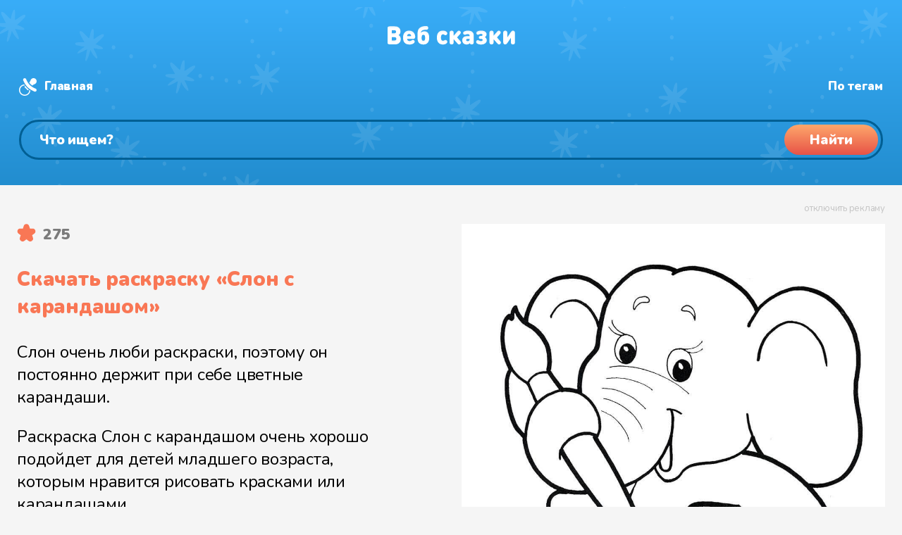

--- FILE ---
content_type: text/html
request_url: https://web-skazki.ru/coloring/slon-s-karandashom
body_size: 13363
content:
<!DOCTYPE html><html lang="ru"><head> <meta charset="UTF-8"> <meta name="viewport" content="width=device-width, initial-scale=1"> <meta name="description" content="Скачать совершенно бесплатно раскраску Слон с карандашом в высоком качестве можно у нас на сайте за несколько нажатий мышкой."> <meta name="keywords" content="раскраска, слон с карандашом, для малышей, слон, карандаш"> <link rel="apple-touch-icon" sizes="180x180" href="https://web-skazki.ru/apple-touch-icon-180x180.png"> <link rel="apple-touch-icon" sizes="120x120" href="https://web-skazki.ru/apple-touch-icon-120x120.png"> <link rel="icon" type="image/png" sizes="32x32" href="https://web-skazki.ru/favicon-32x32.png"> <link rel="icon" type="image/png" sizes="16x16" href="https://web-skazki.ru/favicon-16x16.png"> <link rel="icon" type="image/svg+xml" href="https://web-skazki.ru/favicon.svg"> <link rel="manifest" href="https://web-skazki.ru/site.webmanifest"> <link rel="mask-icon" href="https://web-skazki.ru/safari-pinned-tab.svg" color="#34acf4"> <link rel="shortcut icon" href="https://web-skazki.ru/favicon.ico"> <meta name="msapplication-config" content="https://web-skazki.ru/browserconfig.xml"> <meta name="theme-color" content="#17a2b8"> <link rel="canonical" href="https://web-skazki.ru/coloring/slon-s-karandashom"> <meta property="og:locale" content="ru_RU"> <meta property="og:title" content="Раскраска «Слон с карандашом»"> <meta property="og:type" content="article"> <meta property="og:description" content="Скачать совершенно бесплатно раскраску Слон с карандашом в высоком качестве можно у нас на сайте за несколько нажатий мышкой."> <meta property="og:image" content="/preview-files/coloring/slon-s-karandashom-x-2048.jpeg"> <meta property="og:url" content="https://web-skazki.ru/coloring/slon-s-karandashom"> <meta property="og:site_name" content="Раскраски"> <title>Раскраска «Слон с карандашом»</title> <link rel="stylesheet" href="https://web-skazki.ru/css-min/main.css?v=7.5.1"> </head><body itemscope itemtype="https://schema.org/WebPage" class=""> <header itemscope itemtype="https://schema.org/WPHeader"> <div class="stars"> <div class="wr container-fluid"> <div class="desktop container-fluid"> <div class="row row-no-gutters" id="header_system"> <div class="col-lg-2 logo"> <a href="/coloring"> <svg width="182" height="28" viewBox="0 0 182 28" fill="none" xmlns="http://www.w3.org/2000/svg"><g filter="url(#filter0_i)"><path d="M11.752 27H4.426C3.994 27 3.652 26.994 3.4 26.982C3.148 26.958 2.824 26.88 2.428 26.748C2.044 26.604 1.714 26.394 1.438 26.118C1.162 25.842 0.952 25.512 0.808 25.128C0.676 24.732 0.598 24.408 0.574 24.156C0.562 23.904 0.556 23.562 0.556 23.13V5.238C0.556 4.806 0.562 4.464 0.574 4.212C0.598 3.96 0.676 3.642 0.808 3.258C0.952 2.862 1.162 2.526 1.438 2.25C1.714 1.974 2.044 1.77 2.428 1.638C2.824 1.494 3.148 1.416 3.4 1.404C3.652 1.38 3.994 1.368 4.426 1.368H11.212C13.828 1.368 15.844 2.04 17.26 3.384C18.676 4.716 19.384 6.516 19.384 8.784C19.384 9.468 19.282 10.11 19.078 10.71C18.874 11.31 18.598 11.82 18.25 12.24C17.914 12.66 17.62 12.99 17.368 13.23C17.116 13.47 16.852 13.68 16.576 13.86C16.876 14.052 17.122 14.22 17.314 14.364C17.518 14.496 17.788 14.73 18.124 15.066C18.472 15.402 18.748 15.75 18.952 16.11C19.156 16.47 19.336 16.944 19.492 17.532C19.66 18.12 19.744 18.756 19.744 19.44C19.744 21.816 19 23.67 17.512 25.002C16.036 26.334 14.116 27 11.752 27ZM6.892 11.196H10.816C11.608 11.196 12.184 10.998 12.544 10.602C12.904 10.194 13.084 9.696 13.084 9.108C13.084 8.52 12.904 8.022 12.544 7.614C12.184 7.194 11.608 6.984 10.816 6.984H6.892V11.196ZM6.892 21.384H11.14C11.932 21.384 12.514 21.162 12.886 20.718C13.258 20.262 13.444 19.716 13.444 19.08C13.444 18.456 13.258 17.928 12.886 17.496C12.514 17.064 11.932 16.848 11.14 16.848H6.892V21.384ZM37.0175 19.224H28.6835C28.6835 20.064 28.9955 20.784 29.6195 21.384C30.2435 21.984 31.0955 22.284 32.1755 22.284C33.2315 22.284 34.2035 21.996 35.0915 21.42C35.8475 20.916 36.5315 20.664 37.1435 20.664C37.7075 20.664 38.2355 20.91 38.7275 21.402C39.2315 21.882 39.4835 22.452 39.4835 23.112C39.4835 24.036 38.8715 24.924 37.6475 25.776C36.2555 26.736 34.4075 27.216 32.1035 27.216C25.9595 27.216 22.8875 23.916 22.8875 17.316C22.8875 14.208 23.6855 11.784 25.2815 10.044C26.8775 8.292 28.9715 7.416 31.5635 7.416C33.3035 7.416 34.8275 7.806 36.1355 8.586C37.4555 9.366 38.4515 10.386 39.1235 11.646C39.7955 12.906 40.1675 14.316 40.2395 15.876C40.2875 17.052 40.0235 17.928 39.4475 18.504C39.2315 18.72 38.9675 18.888 38.6555 19.008C38.3555 19.116 38.0975 19.182 37.8815 19.206C37.6655 19.218 37.3775 19.224 37.0175 19.224ZM28.6835 15.3H34.4435C34.4435 14.724 34.3355 14.22 34.1195 13.788C33.6395 12.78 32.7875 12.276 31.5635 12.276C30.3155 12.276 29.4635 12.78 29.0075 13.788C28.7915 14.256 28.6835 14.76 28.6835 15.3ZM48.2906 10.476C48.6386 9.96 49.2446 9.504 50.1086 9.108C50.9726 8.7 51.9866 8.496 53.1506 8.496C55.0466 8.496 56.5346 8.976 57.6146 9.936C59.2946 11.436 60.1346 13.944 60.1346 17.46C60.1346 19.284 59.9366 20.778 59.5406 21.942C59.1446 23.094 58.5626 24.084 57.7946 24.912C56.3666 26.448 54.3986 27.216 51.8906 27.216C49.1066 27.216 46.9826 26.448 45.5186 24.912C44.7866 24.12 44.2526 23.088 43.9166 21.816C43.5926 20.532 43.4306 18.876 43.4306 16.848C43.4306 15.912 43.4306 15.162 43.4306 14.598C43.4426 14.034 43.4546 13.374 43.4666 12.618C43.4906 11.862 43.5206 11.262 43.5566 10.818C43.5926 10.362 43.6466 9.84 43.7186 9.252C43.7906 8.664 43.8746 8.19 43.9706 7.83C44.0786 7.47 44.2046 7.068 44.3486 6.624C44.5046 6.168 44.6786 5.79 44.8706 5.49C45.0746 5.178 45.3026 4.86 45.5546 4.536C45.8066 4.2 46.0946 3.9 46.4186 3.636C46.7426 3.36 47.1026 3.096 47.4986 2.844C48.4346 2.244 49.5746 1.782 50.9186 1.458C52.2626 1.134 53.6786 0.971998 55.1666 0.971998C55.8266 0.971998 56.3066 0.989998 56.6066 1.026C56.9066 1.062 57.1946 1.152 57.4706 1.296C57.8546 1.488 58.1666 1.794 58.4066 2.214C58.6466 2.634 58.7666 3.108 58.7666 3.636C58.7666 4.164 58.6466 4.638 58.4066 5.058C58.1666 5.478 57.8546 5.784 57.4706 5.976C57.1946 6.12 56.9066 6.21 56.6066 6.246C56.3066 6.282 55.8266 6.3 55.1666 6.3C53.8346 6.3 52.7486 6.402 51.9086 6.606C51.0686 6.81 50.3006 7.182 49.6046 7.722C49.1846 8.046 48.8606 8.466 48.6326 8.982C48.4166 9.486 48.3026 9.984 48.2906 10.476ZM53.5106 21.168C53.9906 20.484 54.2306 19.272 54.2306 17.532C54.2306 16.02 54.0146 14.928 53.5826 14.256C53.2106 13.704 52.6106 13.428 51.7826 13.428C50.9306 13.428 50.3306 13.692 49.9826 14.22C49.5506 14.892 49.3346 15.996 49.3346 17.532C49.3346 19.344 49.5866 20.58 50.0906 21.24C50.4386 21.672 51.0026 21.888 51.7826 21.888C52.5746 21.888 53.1506 21.648 53.5106 21.168ZM82.971 26.604C82.023 27.012 80.907 27.216 79.623 27.216C79.095 27.216 78.579 27.18 78.075 27.108C77.571 27.048 77.025 26.922 76.437 26.73C75.849 26.538 75.297 26.292 74.781 25.992C74.277 25.68 73.779 25.272 73.287 24.768C72.807 24.252 72.393 23.658 72.045 22.986C71.709 22.314 71.433 21.492 71.217 20.52C71.013 19.548 70.911 18.48 70.911 17.316C70.911 16.152 71.013 15.084 71.217 14.112C71.433 13.14 71.709 12.318 72.045 11.646C72.393 10.974 72.807 10.386 73.287 9.882C73.779 9.366 74.277 8.958 74.781 8.658C75.297 8.346 75.849 8.094 76.437 7.902C77.025 7.71 77.571 7.584 78.075 7.524C78.579 7.452 79.095 7.416 79.623 7.416C80.907 7.416 82.023 7.62 82.971 8.028C83.703 8.34 84.357 8.784 84.933 9.36C85.521 9.924 85.815 10.548 85.815 11.232C85.815 11.94 85.539 12.588 84.987 13.176C84.783 13.404 84.513 13.596 84.177 13.752C83.853 13.896 83.523 13.968 83.187 13.968C82.659 13.968 82.047 13.74 81.351 13.284C80.799 12.924 80.223 12.744 79.623 12.744C78.903 12.744 78.291 12.996 77.787 13.5C77.139 14.184 76.815 15.456 76.815 17.316C76.815 19.176 77.139 20.448 77.787 21.132C78.291 21.636 78.903 21.888 79.623 21.888C80.223 21.888 80.799 21.708 81.351 21.348C82.047 20.892 82.659 20.664 83.187 20.664C83.523 20.664 83.853 20.742 84.177 20.898C84.513 21.042 84.783 21.228 84.987 21.456C85.539 22.044 85.815 22.692 85.815 23.4C85.815 24.084 85.521 24.714 84.933 25.29C84.357 25.854 83.703 26.292 82.971 26.604ZM88.9312 23.148V11.484C88.9312 10.74 88.9492 10.206 88.9852 9.882C89.0332 9.558 89.1352 9.24 89.2912 8.928C89.5072 8.496 89.8432 8.148 90.2992 7.884C90.7672 7.62 91.2952 7.488 91.8832 7.488C92.4712 7.488 92.9932 7.62 93.4492 7.884C93.9172 8.148 94.2592 8.496 94.4752 8.928C94.6312 9.24 94.7272 9.558 94.7632 9.882C94.8112 10.206 94.8352 10.74 94.8352 11.484V14.544H94.8892L99.5872 9.162C100.127 8.55 100.583 8.118 100.955 7.866C101.327 7.614 101.747 7.488 102.215 7.488C102.899 7.488 103.499 7.716 104.015 8.172C104.651 8.736 104.969 9.39 104.969 10.134C104.969 10.53 104.867 10.92 104.663 11.304C104.459 11.688 104.111 12.15 103.619 12.69L99.6412 17.1L103.907 21.942C104.399 22.494 104.747 22.956 104.951 23.328C105.155 23.688 105.257 24.054 105.257 24.426C105.257 25.17 104.927 25.836 104.267 26.424C103.715 26.904 103.109 27.144 102.449 27.144C101.981 27.144 101.573 27.024 101.225 26.784C100.889 26.544 100.439 26.106 99.8752 25.47L94.9072 19.836H94.8352V23.148C94.8352 23.892 94.8112 24.426 94.7632 24.75C94.7272 25.074 94.6312 25.392 94.4752 25.704C94.2592 26.136 93.9172 26.484 93.4492 26.748C92.9932 27.012 92.4712 27.144 91.8832 27.144C91.2952 27.144 90.7672 27.012 90.2992 26.748C89.8432 26.484 89.5072 26.136 89.2912 25.704C89.1352 25.392 89.0332 25.074 88.9852 24.75C88.9492 24.426 88.9312 23.892 88.9312 23.148ZM123.316 14.436V23.148C123.316 23.892 123.292 24.426 123.244 24.75C123.208 25.074 123.112 25.392 122.956 25.704C122.74 26.136 122.398 26.484 121.93 26.748C121.474 27.012 120.952 27.144 120.364 27.144C119.116 27.144 118.192 26.568 117.592 25.416C116.884 26.076 116.224 26.538 115.612 26.802C115 27.054 114.208 27.18 113.236 27.18C111.292 27.18 109.744 26.604 108.592 25.452C107.464 24.324 106.9 22.812 106.9 20.916C106.9 20.16 107.032 19.458 107.296 18.81C107.56 18.15 107.95 17.556 108.466 17.028C108.994 16.488 109.696 16.068 110.572 15.768C111.448 15.456 112.456 15.3 113.596 15.3H117.412V14.796C117.412 13.932 117.19 13.314 116.746 12.942C116.302 12.57 115.612 12.384 114.676 12.384C113.92 12.384 113.116 12.564 112.264 12.924C111.52 13.236 110.92 13.392 110.464 13.392C109.78 13.392 109.228 13.128 108.808 12.6C108.376 12.072 108.16 11.484 108.16 10.836C108.16 10.272 108.34 9.792 108.7 9.396C109.06 8.988 109.48 8.676 109.96 8.46C111.52 7.764 113.128 7.416 114.784 7.416C117.58 7.416 119.698 8.004 121.138 9.18C122.59 10.344 123.316 12.096 123.316 14.436ZM117.412 19.728V19.224H114.604C113.932 19.224 113.422 19.368 113.074 19.656C112.726 19.932 112.552 20.316 112.552 20.808C112.552 21.276 112.732 21.66 113.092 21.96C113.452 22.248 113.98 22.392 114.676 22.392C115.18 22.392 115.582 22.344 115.882 22.248C116.194 22.152 116.5 21.972 116.8 21.708C117.208 21.336 117.412 20.676 117.412 19.728ZM126.599 23.436C126.599 22.752 126.839 22.176 127.319 21.708C127.799 21.24 128.327 21.006 128.903 21.006C129.251 21.006 129.551 21.042 129.803 21.114C130.055 21.174 130.409 21.318 130.865 21.546C131.393 21.81 131.837 22.002 132.197 22.122C132.557 22.23 132.983 22.284 133.475 22.284C134.327 22.284 134.945 22.158 135.329 21.906C135.725 21.654 135.923 21.252 135.923 20.7C135.923 19.752 135.203 19.278 133.763 19.278H133.367C132.515 19.278 131.903 19.188 131.531 19.008C130.823 18.66 130.469 18.036 130.469 17.136C130.469 16.236 130.823 15.612 131.531 15.264C131.903 15.084 132.515 14.994 133.367 14.994H133.601C135.005 14.994 135.707 14.52 135.707 13.572C135.707 13.056 135.533 12.69 135.185 12.474C134.849 12.246 134.279 12.132 133.475 12.132C132.695 12.132 131.837 12.366 130.901 12.834C130.229 13.182 129.617 13.356 129.065 13.356C128.585 13.356 128.135 13.146 127.715 12.726C127.247 12.258 127.013 11.688 127.013 11.016C127.013 10.008 127.571 9.18 128.687 8.532C129.371 8.136 130.109 7.854 130.901 7.686C131.693 7.506 132.707 7.416 133.943 7.416C136.247 7.416 138.083 7.89 139.451 8.838C140.819 9.786 141.503 11.064 141.503 12.672C141.503 13.524 141.281 14.316 140.837 15.048C140.393 15.768 139.811 16.344 139.091 16.776C139.907 17.184 140.561 17.766 141.053 18.522C141.545 19.278 141.791 20.148 141.791 21.132C141.791 22.944 141.047 24.414 139.559 25.542C138.083 26.658 136.211 27.216 133.943 27.216C132.647 27.216 131.591 27.126 130.775 26.946C129.971 26.754 129.203 26.46 128.471 26.064C127.223 25.38 126.599 24.504 126.599 23.436ZM145.568 23.148V11.484C145.568 10.74 145.586 10.206 145.622 9.882C145.67 9.558 145.772 9.24 145.928 8.928C146.144 8.496 146.48 8.148 146.936 7.884C147.404 7.62 147.932 7.488 148.52 7.488C149.108 7.488 149.63 7.62 150.086 7.884C150.554 8.148 150.896 8.496 151.112 8.928C151.268 9.24 151.364 9.558 151.4 9.882C151.448 10.206 151.472 10.74 151.472 11.484V14.544H151.526L156.224 9.162C156.764 8.55 157.22 8.118 157.592 7.866C157.964 7.614 158.384 7.488 158.852 7.488C159.536 7.488 160.136 7.716 160.652 8.172C161.288 8.736 161.606 9.39 161.606 10.134C161.606 10.53 161.504 10.92 161.3 11.304C161.096 11.688 160.748 12.15 160.256 12.69L156.278 17.1L160.544 21.942C161.036 22.494 161.384 22.956 161.588 23.328C161.792 23.688 161.894 24.054 161.894 24.426C161.894 25.17 161.564 25.836 160.904 26.424C160.352 26.904 159.746 27.144 159.086 27.144C158.618 27.144 158.21 27.024 157.862 26.784C157.526 26.544 157.076 26.106 156.512 25.47L151.544 19.836H151.472V23.148C151.472 23.892 151.448 24.426 151.4 24.75C151.364 25.074 151.268 25.392 151.112 25.704C150.896 26.136 150.554 26.484 150.086 26.748C149.63 27.012 149.108 27.144 148.52 27.144C147.932 27.144 147.404 27.012 146.936 26.748C146.48 26.484 146.144 26.136 145.928 25.704C145.772 25.392 145.67 25.074 145.622 24.75C145.586 24.426 145.568 23.892 145.568 23.148ZM181.839 23.148C181.839 23.892 181.815 24.426 181.767 24.75C181.731 25.074 181.635 25.392 181.479 25.704C181.263 26.136 180.921 26.484 180.453 26.748C179.997 27.012 179.475 27.144 178.887 27.144C178.299 27.144 177.771 27.012 177.303 26.748C176.847 26.484 176.511 26.136 176.295 25.704C176.139 25.392 176.037 25.074 175.989 24.75C175.953 24.426 175.935 23.892 175.935 23.148V17.712L171.507 24.354C170.823 25.386 170.223 26.112 169.707 26.532C169.191 26.94 168.591 27.144 167.907 27.144C167.091 27.144 166.431 26.892 165.927 26.388C165.339 25.8 165.045 24.852 165.045 23.544V11.484C165.045 10.74 165.063 10.206 165.099 9.882C165.147 9.558 165.249 9.24 165.405 8.928C165.621 8.496 165.957 8.148 166.413 7.884C166.881 7.62 167.409 7.488 167.997 7.488C168.585 7.488 169.107 7.62 169.563 7.884C170.031 8.148 170.373 8.496 170.589 8.928C170.745 9.24 170.841 9.558 170.877 9.882C170.925 10.206 170.949 10.74 170.949 11.484V16.92L175.377 10.278C176.061 9.246 176.661 8.526 177.177 8.118C177.693 7.698 178.293 7.488 178.977 7.488C179.793 7.488 180.453 7.74 180.957 8.244C181.545 8.832 181.839 9.78 181.839 11.088V23.148Z" fill="#C4C4C4"/></g><defs><filter id="filter0_i" x="0.555908" y="0.971924" width="181.283" height="28.244" filterUnits="userSpaceOnUse" color-interpolation-filters="sRGB"><feFlood flood-opacity="0" result="BackgroundImageFix"/><feBlend mode="normal" in="SourceGraphic" in2="BackgroundImageFix" result="shape"/><feColorMatrix in="SourceAlpha" type="matrix" values="0 0 0 0 0 0 0 0 0 0 0 0 0 0 0 0 0 0 127 0" result="hardAlpha"/><feOffset dy="2"/><feGaussianBlur stdDeviation="1"/><feComposite in2="hardAlpha" operator="arithmetic" k2="-1" k3="1"/><feColorMatrix type="matrix" values="0 0 0 0 0 0 0 0 0 0.490703 0 0 0 0 0.775 0 0 0 0.1 0"/><feBlend mode="normal" in2="shape" result="effect1_innerShadow"/></filter></defs></svg> </a> </div> <div itemprop="name" class="col-lg-5 logotext">Раскраска «Слон с карандашом»</div> <div class="col-lg-5 system-links"> <a href="/coloring" class="home">Главная</a> <a href="/coloring/tags" class="hash">Раскраски по тегам</a> <a href="/" class="music" target="_blank">Аудиосказки</a> </div> </div> <div class="row" id="header_search_block"> <div class="col-lg-12 search_input"> <div class="search_field"> <form itemprop="potentialAction" itemscope itemtype="https://schema.org/SearchAction" class="form-inline" method="get" action="/coloring/#result-container"> <meta itemprop="target" content="https://web-skazki.ru/coloring?q={query}"> <input itemprop="query" type="search" name="q" placeholder="Что ищем?" value="" aria-label="Поиск"> <button type="submit"><span>Найти</span></button> </form> </div> </div> </div> </div> <div class="mobile"> <div class="logo"> <a href="/coloring"> <svg width="182" height="28" viewBox="0 0 182 28" fill="none" xmlns="http://www.w3.org/2000/svg"><g filter="url(#filter2_i)"><path d="M11.752 27H4.426C3.994 27 3.652 26.994 3.4 26.982C3.148 26.958 2.824 26.88 2.428 26.748C2.044 26.604 1.714 26.394 1.438 26.118C1.162 25.842 0.952 25.512 0.808 25.128C0.676 24.732 0.598 24.408 0.574 24.156C0.562 23.904 0.556 23.562 0.556 23.13V5.238C0.556 4.806 0.562 4.464 0.574 4.212C0.598 3.96 0.676 3.642 0.808 3.258C0.952 2.862 1.162 2.526 1.438 2.25C1.714 1.974 2.044 1.77 2.428 1.638C2.824 1.494 3.148 1.416 3.4 1.404C3.652 1.38 3.994 1.368 4.426 1.368H11.212C13.828 1.368 15.844 2.04 17.26 3.384C18.676 4.716 19.384 6.516 19.384 8.784C19.384 9.468 19.282 10.11 19.078 10.71C18.874 11.31 18.598 11.82 18.25 12.24C17.914 12.66 17.62 12.99 17.368 13.23C17.116 13.47 16.852 13.68 16.576 13.86C16.876 14.052 17.122 14.22 17.314 14.364C17.518 14.496 17.788 14.73 18.124 15.066C18.472 15.402 18.748 15.75 18.952 16.11C19.156 16.47 19.336 16.944 19.492 17.532C19.66 18.12 19.744 18.756 19.744 19.44C19.744 21.816 19 23.67 17.512 25.002C16.036 26.334 14.116 27 11.752 27ZM6.892 11.196H10.816C11.608 11.196 12.184 10.998 12.544 10.602C12.904 10.194 13.084 9.696 13.084 9.108C13.084 8.52 12.904 8.022 12.544 7.614C12.184 7.194 11.608 6.984 10.816 6.984H6.892V11.196ZM6.892 21.384H11.14C11.932 21.384 12.514 21.162 12.886 20.718C13.258 20.262 13.444 19.716 13.444 19.08C13.444 18.456 13.258 17.928 12.886 17.496C12.514 17.064 11.932 16.848 11.14 16.848H6.892V21.384ZM37.0175 19.224H28.6835C28.6835 20.064 28.9955 20.784 29.6195 21.384C30.2435 21.984 31.0955 22.284 32.1755 22.284C33.2315 22.284 34.2035 21.996 35.0915 21.42C35.8475 20.916 36.5315 20.664 37.1435 20.664C37.7075 20.664 38.2355 20.91 38.7275 21.402C39.2315 21.882 39.4835 22.452 39.4835 23.112C39.4835 24.036 38.8715 24.924 37.6475 25.776C36.2555 26.736 34.4075 27.216 32.1035 27.216C25.9595 27.216 22.8875 23.916 22.8875 17.316C22.8875 14.208 23.6855 11.784 25.2815 10.044C26.8775 8.292 28.9715 7.416 31.5635 7.416C33.3035 7.416 34.8275 7.806 36.1355 8.586C37.4555 9.366 38.4515 10.386 39.1235 11.646C39.7955 12.906 40.1675 14.316 40.2395 15.876C40.2875 17.052 40.0235 17.928 39.4475 18.504C39.2315 18.72 38.9675 18.888 38.6555 19.008C38.3555 19.116 38.0975 19.182 37.8815 19.206C37.6655 19.218 37.3775 19.224 37.0175 19.224ZM28.6835 15.3H34.4435C34.4435 14.724 34.3355 14.22 34.1195 13.788C33.6395 12.78 32.7875 12.276 31.5635 12.276C30.3155 12.276 29.4635 12.78 29.0075 13.788C28.7915 14.256 28.6835 14.76 28.6835 15.3ZM48.2906 10.476C48.6386 9.96 49.2446 9.504 50.1086 9.108C50.9726 8.7 51.9866 8.496 53.1506 8.496C55.0466 8.496 56.5346 8.976 57.6146 9.936C59.2946 11.436 60.1346 13.944 60.1346 17.46C60.1346 19.284 59.9366 20.778 59.5406 21.942C59.1446 23.094 58.5626 24.084 57.7946 24.912C56.3666 26.448 54.3986 27.216 51.8906 27.216C49.1066 27.216 46.9826 26.448 45.5186 24.912C44.7866 24.12 44.2526 23.088 43.9166 21.816C43.5926 20.532 43.4306 18.876 43.4306 16.848C43.4306 15.912 43.4306 15.162 43.4306 14.598C43.4426 14.034 43.4546 13.374 43.4666 12.618C43.4906 11.862 43.5206 11.262 43.5566 10.818C43.5926 10.362 43.6466 9.84 43.7186 9.252C43.7906 8.664 43.8746 8.19 43.9706 7.83C44.0786 7.47 44.2046 7.068 44.3486 6.624C44.5046 6.168 44.6786 5.79 44.8706 5.49C45.0746 5.178 45.3026 4.86 45.5546 4.536C45.8066 4.2 46.0946 3.9 46.4186 3.636C46.7426 3.36 47.1026 3.096 47.4986 2.844C48.4346 2.244 49.5746 1.782 50.9186 1.458C52.2626 1.134 53.6786 0.971998 55.1666 0.971998C55.8266 0.971998 56.3066 0.989998 56.6066 1.026C56.9066 1.062 57.1946 1.152 57.4706 1.296C57.8546 1.488 58.1666 1.794 58.4066 2.214C58.6466 2.634 58.7666 3.108 58.7666 3.636C58.7666 4.164 58.6466 4.638 58.4066 5.058C58.1666 5.478 57.8546 5.784 57.4706 5.976C57.1946 6.12 56.9066 6.21 56.6066 6.246C56.3066 6.282 55.8266 6.3 55.1666 6.3C53.8346 6.3 52.7486 6.402 51.9086 6.606C51.0686 6.81 50.3006 7.182 49.6046 7.722C49.1846 8.046 48.8606 8.466 48.6326 8.982C48.4166 9.486 48.3026 9.984 48.2906 10.476ZM53.5106 21.168C53.9906 20.484 54.2306 19.272 54.2306 17.532C54.2306 16.02 54.0146 14.928 53.5826 14.256C53.2106 13.704 52.6106 13.428 51.7826 13.428C50.9306 13.428 50.3306 13.692 49.9826 14.22C49.5506 14.892 49.3346 15.996 49.3346 17.532C49.3346 19.344 49.5866 20.58 50.0906 21.24C50.4386 21.672 51.0026 21.888 51.7826 21.888C52.5746 21.888 53.1506 21.648 53.5106 21.168ZM82.971 26.604C82.023 27.012 80.907 27.216 79.623 27.216C79.095 27.216 78.579 27.18 78.075 27.108C77.571 27.048 77.025 26.922 76.437 26.73C75.849 26.538 75.297 26.292 74.781 25.992C74.277 25.68 73.779 25.272 73.287 24.768C72.807 24.252 72.393 23.658 72.045 22.986C71.709 22.314 71.433 21.492 71.217 20.52C71.013 19.548 70.911 18.48 70.911 17.316C70.911 16.152 71.013 15.084 71.217 14.112C71.433 13.14 71.709 12.318 72.045 11.646C72.393 10.974 72.807 10.386 73.287 9.882C73.779 9.366 74.277 8.958 74.781 8.658C75.297 8.346 75.849 8.094 76.437 7.902C77.025 7.71 77.571 7.584 78.075 7.524C78.579 7.452 79.095 7.416 79.623 7.416C80.907 7.416 82.023 7.62 82.971 8.028C83.703 8.34 84.357 8.784 84.933 9.36C85.521 9.924 85.815 10.548 85.815 11.232C85.815 11.94 85.539 12.588 84.987 13.176C84.783 13.404 84.513 13.596 84.177 13.752C83.853 13.896 83.523 13.968 83.187 13.968C82.659 13.968 82.047 13.74 81.351 13.284C80.799 12.924 80.223 12.744 79.623 12.744C78.903 12.744 78.291 12.996 77.787 13.5C77.139 14.184 76.815 15.456 76.815 17.316C76.815 19.176 77.139 20.448 77.787 21.132C78.291 21.636 78.903 21.888 79.623 21.888C80.223 21.888 80.799 21.708 81.351 21.348C82.047 20.892 82.659 20.664 83.187 20.664C83.523 20.664 83.853 20.742 84.177 20.898C84.513 21.042 84.783 21.228 84.987 21.456C85.539 22.044 85.815 22.692 85.815 23.4C85.815 24.084 85.521 24.714 84.933 25.29C84.357 25.854 83.703 26.292 82.971 26.604ZM88.9312 23.148V11.484C88.9312 10.74 88.9492 10.206 88.9852 9.882C89.0332 9.558 89.1352 9.24 89.2912 8.928C89.5072 8.496 89.8432 8.148 90.2992 7.884C90.7672 7.62 91.2952 7.488 91.8832 7.488C92.4712 7.488 92.9932 7.62 93.4492 7.884C93.9172 8.148 94.2592 8.496 94.4752 8.928C94.6312 9.24 94.7272 9.558 94.7632 9.882C94.8112 10.206 94.8352 10.74 94.8352 11.484V14.544H94.8892L99.5872 9.162C100.127 8.55 100.583 8.118 100.955 7.866C101.327 7.614 101.747 7.488 102.215 7.488C102.899 7.488 103.499 7.716 104.015 8.172C104.651 8.736 104.969 9.39 104.969 10.134C104.969 10.53 104.867 10.92 104.663 11.304C104.459 11.688 104.111 12.15 103.619 12.69L99.6412 17.1L103.907 21.942C104.399 22.494 104.747 22.956 104.951 23.328C105.155 23.688 105.257 24.054 105.257 24.426C105.257 25.17 104.927 25.836 104.267 26.424C103.715 26.904 103.109 27.144 102.449 27.144C101.981 27.144 101.573 27.024 101.225 26.784C100.889 26.544 100.439 26.106 99.8752 25.47L94.9072 19.836H94.8352V23.148C94.8352 23.892 94.8112 24.426 94.7632 24.75C94.7272 25.074 94.6312 25.392 94.4752 25.704C94.2592 26.136 93.9172 26.484 93.4492 26.748C92.9932 27.012 92.4712 27.144 91.8832 27.144C91.2952 27.144 90.7672 27.012 90.2992 26.748C89.8432 26.484 89.5072 26.136 89.2912 25.704C89.1352 25.392 89.0332 25.074 88.9852 24.75C88.9492 24.426 88.9312 23.892 88.9312 23.148ZM123.316 14.436V23.148C123.316 23.892 123.292 24.426 123.244 24.75C123.208 25.074 123.112 25.392 122.956 25.704C122.74 26.136 122.398 26.484 121.93 26.748C121.474 27.012 120.952 27.144 120.364 27.144C119.116 27.144 118.192 26.568 117.592 25.416C116.884 26.076 116.224 26.538 115.612 26.802C115 27.054 114.208 27.18 113.236 27.18C111.292 27.18 109.744 26.604 108.592 25.452C107.464 24.324 106.9 22.812 106.9 20.916C106.9 20.16 107.032 19.458 107.296 18.81C107.56 18.15 107.95 17.556 108.466 17.028C108.994 16.488 109.696 16.068 110.572 15.768C111.448 15.456 112.456 15.3 113.596 15.3H117.412V14.796C117.412 13.932 117.19 13.314 116.746 12.942C116.302 12.57 115.612 12.384 114.676 12.384C113.92 12.384 113.116 12.564 112.264 12.924C111.52 13.236 110.92 13.392 110.464 13.392C109.78 13.392 109.228 13.128 108.808 12.6C108.376 12.072 108.16 11.484 108.16 10.836C108.16 10.272 108.34 9.792 108.7 9.396C109.06 8.988 109.48 8.676 109.96 8.46C111.52 7.764 113.128 7.416 114.784 7.416C117.58 7.416 119.698 8.004 121.138 9.18C122.59 10.344 123.316 12.096 123.316 14.436ZM117.412 19.728V19.224H114.604C113.932 19.224 113.422 19.368 113.074 19.656C112.726 19.932 112.552 20.316 112.552 20.808C112.552 21.276 112.732 21.66 113.092 21.96C113.452 22.248 113.98 22.392 114.676 22.392C115.18 22.392 115.582 22.344 115.882 22.248C116.194 22.152 116.5 21.972 116.8 21.708C117.208 21.336 117.412 20.676 117.412 19.728ZM126.599 23.436C126.599 22.752 126.839 22.176 127.319 21.708C127.799 21.24 128.327 21.006 128.903 21.006C129.251 21.006 129.551 21.042 129.803 21.114C130.055 21.174 130.409 21.318 130.865 21.546C131.393 21.81 131.837 22.002 132.197 22.122C132.557 22.23 132.983 22.284 133.475 22.284C134.327 22.284 134.945 22.158 135.329 21.906C135.725 21.654 135.923 21.252 135.923 20.7C135.923 19.752 135.203 19.278 133.763 19.278H133.367C132.515 19.278 131.903 19.188 131.531 19.008C130.823 18.66 130.469 18.036 130.469 17.136C130.469 16.236 130.823 15.612 131.531 15.264C131.903 15.084 132.515 14.994 133.367 14.994H133.601C135.005 14.994 135.707 14.52 135.707 13.572C135.707 13.056 135.533 12.69 135.185 12.474C134.849 12.246 134.279 12.132 133.475 12.132C132.695 12.132 131.837 12.366 130.901 12.834C130.229 13.182 129.617 13.356 129.065 13.356C128.585 13.356 128.135 13.146 127.715 12.726C127.247 12.258 127.013 11.688 127.013 11.016C127.013 10.008 127.571 9.18 128.687 8.532C129.371 8.136 130.109 7.854 130.901 7.686C131.693 7.506 132.707 7.416 133.943 7.416C136.247 7.416 138.083 7.89 139.451 8.838C140.819 9.786 141.503 11.064 141.503 12.672C141.503 13.524 141.281 14.316 140.837 15.048C140.393 15.768 139.811 16.344 139.091 16.776C139.907 17.184 140.561 17.766 141.053 18.522C141.545 19.278 141.791 20.148 141.791 21.132C141.791 22.944 141.047 24.414 139.559 25.542C138.083 26.658 136.211 27.216 133.943 27.216C132.647 27.216 131.591 27.126 130.775 26.946C129.971 26.754 129.203 26.46 128.471 26.064C127.223 25.38 126.599 24.504 126.599 23.436ZM145.568 23.148V11.484C145.568 10.74 145.586 10.206 145.622 9.882C145.67 9.558 145.772 9.24 145.928 8.928C146.144 8.496 146.48 8.148 146.936 7.884C147.404 7.62 147.932 7.488 148.52 7.488C149.108 7.488 149.63 7.62 150.086 7.884C150.554 8.148 150.896 8.496 151.112 8.928C151.268 9.24 151.364 9.558 151.4 9.882C151.448 10.206 151.472 10.74 151.472 11.484V14.544H151.526L156.224 9.162C156.764 8.55 157.22 8.118 157.592 7.866C157.964 7.614 158.384 7.488 158.852 7.488C159.536 7.488 160.136 7.716 160.652 8.172C161.288 8.736 161.606 9.39 161.606 10.134C161.606 10.53 161.504 10.92 161.3 11.304C161.096 11.688 160.748 12.15 160.256 12.69L156.278 17.1L160.544 21.942C161.036 22.494 161.384 22.956 161.588 23.328C161.792 23.688 161.894 24.054 161.894 24.426C161.894 25.17 161.564 25.836 160.904 26.424C160.352 26.904 159.746 27.144 159.086 27.144C158.618 27.144 158.21 27.024 157.862 26.784C157.526 26.544 157.076 26.106 156.512 25.47L151.544 19.836H151.472V23.148C151.472 23.892 151.448 24.426 151.4 24.75C151.364 25.074 151.268 25.392 151.112 25.704C150.896 26.136 150.554 26.484 150.086 26.748C149.63 27.012 149.108 27.144 148.52 27.144C147.932 27.144 147.404 27.012 146.936 26.748C146.48 26.484 146.144 26.136 145.928 25.704C145.772 25.392 145.67 25.074 145.622 24.75C145.586 24.426 145.568 23.892 145.568 23.148ZM181.839 23.148C181.839 23.892 181.815 24.426 181.767 24.75C181.731 25.074 181.635 25.392 181.479 25.704C181.263 26.136 180.921 26.484 180.453 26.748C179.997 27.012 179.475 27.144 178.887 27.144C178.299 27.144 177.771 27.012 177.303 26.748C176.847 26.484 176.511 26.136 176.295 25.704C176.139 25.392 176.037 25.074 175.989 24.75C175.953 24.426 175.935 23.892 175.935 23.148V17.712L171.507 24.354C170.823 25.386 170.223 26.112 169.707 26.532C169.191 26.94 168.591 27.144 167.907 27.144C167.091 27.144 166.431 26.892 165.927 26.388C165.339 25.8 165.045 24.852 165.045 23.544V11.484C165.045 10.74 165.063 10.206 165.099 9.882C165.147 9.558 165.249 9.24 165.405 8.928C165.621 8.496 165.957 8.148 166.413 7.884C166.881 7.62 167.409 7.488 167.997 7.488C168.585 7.488 169.107 7.62 169.563 7.884C170.031 8.148 170.373 8.496 170.589 8.928C170.745 9.24 170.841 9.558 170.877 9.882C170.925 10.206 170.949 10.74 170.949 11.484V16.92L175.377 10.278C176.061 9.246 176.661 8.526 177.177 8.118C177.693 7.698 178.293 7.488 178.977 7.488C179.793 7.488 180.453 7.74 180.957 8.244C181.545 8.832 181.839 9.78 181.839 11.088V23.148Z" fill="#C4C4C4"/></g><defs><filter id="filter2_i" x="0.555908" y="0.971924" width="181.283" height="28.244" filterUnits="userSpaceOnUse" color-interpolation-filters="sRGB"><feFlood flood-opacity="0" result="BackgroundImageFix"/><feBlend mode="normal" in="SourceGraphic" in2="BackgroundImageFix" result="shape"/><feColorMatrix in="SourceAlpha" type="matrix" values="0 0 0 0 0 0 0 0 0 0 0 0 0 0 0 0 0 0 127 0" result="hardAlpha"/><feOffset dy="2"/><feGaussianBlur stdDeviation="1"/><feComposite in2="hardAlpha" operator="arithmetic" k2="-1" k3="1"/><feColorMatrix type="matrix" values="0 0 0 0 0 0 0 0 0 0.490703 0 0 0 0 0.775 0 0 0 0.1 0"/><feBlend mode="normal" in2="shape" result="effect1_innerShadow"/></filter></defs></svg> </a> </div> <div class="system-links full-width"> <a href="/coloring" class="home">Главная</a> <a href="/coloring/tags" class="bookmark">По тегам</a> </div> <div id="mobile_header_search_block"> <div class="search_input"> <div class="search_field"> <form itemprop="potentialAction" itemscope itemtype="https://schema.org/SearchAction" class="form-inline" method="get" action="/coloring/#result-container"> <meta itemprop="target" content="https://web-skazki.ru/coloring?q={query}"> <input itemprop="query" type="search" name="q" placeholder="Что ищем?" value="" aria-label="Поиск"> <button type="submit"><span>Найти</span></button> </form> </div> </div> </div> </div> </div> </div> </header><main class="wr container-fluid"> <article itemprop="mainEntity" itemscope itemtype="https://schema.org/ImageObject" id="skazka_page"> <div id="main-ads-block" class="ads-block"></div> <div class="ads-disable ads-block"><a href="/ad" target="_blank">отключить рекламу</a></div> <template id="template-google-ads-block"> <script async src="https://pagead2.googlesyndication.com/pagead/js/adsbygoogle.js?client=ca-pub-4780669456731549" crossorigin="anonymous"></script> <ins class="adsbygoogle" style="display:block" data-ad-client="ca-pub-4780669456731549" data-ad-slot="8866200723" data-ad-format="auto" data-full-width-responsive="true"></ins> <script> (adsbygoogle = window.adsbygoogle || []).push({}); </script> <script async src="https://fundingchoicesmessages.google.com/i/pub-4780669456731549?ers=1" nonce="jnLOcwfYaS0YoaSlN-EjUw"></script> <script nonce="jnLOcwfYaS0YoaSlN-EjUw">(function () { function signalGooglefcPresent () { if (!window.frames['googlefcPresent']) { if (document.body) { const iframe = document.createElement('iframe'); iframe.style = 'width: 0; height: 0; border: none; z-index: -1000; left: -1000px; top: -1000px;'; iframe.style.display = 'none'; iframe.name = 'googlefcPresent'; document.body.appendChild(iframe); } else { setTimeout(signalGooglefcPresent, 0); } } } signalGooglefcPresent(); })()</script> </template> <template id="template-adnitro-ads-block"> <div id="vid_inpage_div" vid_inpage_pl="223"></div> <script type="text/javascript" src="https://adnitro.pro/js/inpage_adnitro.js"></script> </template> <div class="row book_info"> <div class="col-xs-12 col-lg-6 pic right"> <picture> <source media='(max-width: 809px) or (min-width: 1200px)' srcset='/preview-files/coloring/slon-s-karandashom-x-768.jpeg'><source media='(min-width: 810px)' srcset='/preview-files/coloring/slon-s-karandashom-x-2048.jpeg'> <img itemprop="image" id="coloring-image" data-coloring-id="312" src="/preview-files/coloring/slon-s-karandashom-x-2048.jpeg" alt="Раскраска Слон с карандашом"> </picture> <div id="rating-box" class="margin-top-1em" data-item-id="312" data-item-type="coloring" data-slug="slon-s-karandashom"> <div id="rating-up-box"> <svg width="19" height="20" viewBox="0 0 14 15" fill="none" xmlns="http://www.w3.org/2000/svg"><path d="M4 12.37v.05c0 .15-.05.3-.14.4-.09.12-.2.18-.32.18H1.46c-.12 0-.23-.06-.32-.17a.64.64 0 0 1-.14-.41V6.58c0-.15.05-.3.14-.4.09-.12.2-.18.32-.18h2.08c.12 0 .23.06.32.17.1.12.14.26.14.41v.37c0-.14.05-.26.14-.37.1-.1.22-.16.35-.17.13-.01.33-.18.61-.5.28-.32.55-.66.81-1.03.37-.49.64-.82.81-1.01.1-.1.18-.24.25-.4.07-.18.12-.31.14-.42a22.26 22.26 0 0 0 .21-1.03c.03-.12.08-.27.16-.44.07-.17.17-.3.27-.42.1-.1.23-.16.36-.16.25 0 .47.03.67.09.2.06.35.13.48.22s.23.2.32.34a2 2 0 0 1 .2.38l.1.43a3.82 3.82 0 0 1-.2 1.86 7.17 7.17 0 0 1-.38.81l-.07.2h2.23c.42 0 .78.16 1.08.49.3.32.46.7.46 1.14 0 .48-.15.9-.44 1.26.08.25.12.46.12.64.01.43-.1.82-.35 1.16.1.32.1.65 0 1-.08.31-.22.58-.43.79.05.63-.08 1.14-.4 1.53-.34.43-.87.65-1.58.66H8.9c-.36 0-.74-.04-1.16-.13a9.8 9.8 0 0 1-1.95-.58 5.64 5.64 0 0 0-1.27-.37.52.52 0 0 1-.36-.17.52.52 0 0 1-.15-.38z" stroke="white" stroke-width="1"/></svg> <span>0</span> </div> <div id="rating-down-box"> <svg width="19" height="20" viewBox="0 0 14 15" fill="none" xmlns="http://www.w3.org/2000/svg"><path d="M4.1 2.12a.5.5 0 0 0-.2-.04H1.53a.5.5 0 0 0-.37.16c-.1.11-.16.24-.16.38v5.42c0 .15.05.28.16.38.1.11.23.16.37.16H3.9a.5.5 0 0 0 .19-.03c.05.02.11.04.17.04.13.01.34.18.63.5s.56.66.83 1.03c.38.49.65.82.84 1.01.1.1.18.24.25.4l.15.42a21.73 21.73 0 0 1 .21 1.03c.03.12.08.27.16.44.08.17.17.3.28.42.1.1.23.16.37.16.26 0 .48-.03.68-.09.2-.06.37-.13.5-.22s.24-.2.33-.34c.09-.14.16-.27.2-.38a3.73 3.73 0 0 0-.1-2.29 7.08 7.08 0 0 0-.4-.81 2.17 2.17 0 0 1-.06-.2h2.29c.43 0 .8-.16 1.11-.49.31-.32.47-.7.47-1.14 0-.48-.15-.9-.45-1.26.08-.25.12-.46.12-.64.02-.43-.1-.82-.36-1.16.1-.32.1-.65 0-1a1.66 1.66 0 0 0-.44-.79 2.07 2.07 0 0 0-.4-1.53c-.36-.43-.9-.65-1.63-.66H8.78c-.37 0-.76.04-1.2.13a10.28 10.28 0 0 0-1.99.58 5.91 5.91 0 0 1-1.49.41z" stroke="white" stroke-width="1"/></svg> <span>0</span> </div> <a id="rating-go-to-comments" href="#comment-form"> <svg width="20" height="20" viewBox="0 0 511.072 511.072" xmlns="http://www.w3.org/2000/svg"><path d="m74.39 480.536h-36.213l25.607-25.607c13.807-13.807 22.429-31.765 24.747-51.246-36.029-23.644-62.375-54.751-76.478-90.425-14.093-35.647-15.864-74.888-5.121-113.482 12.89-46.309 43.123-88.518 85.128-118.853 45.646-32.963 102.47-50.387 164.33-50.387 77.927 0 143.611 22.389 189.948 64.745 41.744 38.159 64.734 89.63 64.734 144.933 0 26.868-5.471 53.011-16.26 77.703-11.165 25.551-27.514 48.302-48.593 67.619-46.399 42.523-112.042 65-189.83 65-28.877 0-59.01-3.855-85.913-10.929-25.465 26.123-59.972 40.929-96.086 40.929zm182-420c-124.039 0-200.15 73.973-220.557 147.285-19.284 69.28 9.143 134.743 76.043 175.115l7.475 4.511-.23 8.727c-.456 17.274-4.574 33.912-11.945 48.952 17.949-6.073 34.236-17.083 46.99-32.151l6.342-7.493 9.405 2.813c26.393 7.894 57.104 12.241 86.477 12.241 154.372 0 224.682-93.473 224.682-180.322 0-46.776-19.524-90.384-54.976-122.79-40.713-37.216-99.397-56.888-169.706-56.888z"/></svg> <span>0</span> </a> </div> </div> <div class="col-xs-12 col-lg-6 info"> <div class="views"> <div> <svg width="27" height="26" viewBox="0 0 27 26" fill="none" xmlns="http://www.w3.org/2000/svg"><path d="M11.1224 3.46352L12.5489 3.92705L11.1224 3.46352L9.60376 8.13729H4.68948C2.26768 8.13729 1.26072 11.2363 3.22001 12.6598L7.19575 15.5484L5.67716 20.2221C4.92878 22.5254 7.56497 24.4407 9.52426 23.0172L13.5 20.1287L17.4757 23.0172C19.435 24.4407 22.0712 22.5254 21.3228 20.2221L19.8042 15.5484L23.78 12.6598C25.7393 11.2363 24.7323 8.13729 22.3105 8.13729H17.3962L15.8776 3.46353C15.1293 1.16025 11.8707 1.16024 11.1224 3.46352ZM13.7939 19.9152C13.7937 19.9153 13.7935 19.9154 13.7933 19.9156L13.7939 19.9152ZM13.2067 19.9156C13.2065 19.9154 13.2063 19.9153 13.2061 19.9152L13.2067 19.9156ZM19.692 15.2029C19.6921 15.2031 19.6921 15.2034 19.6922 15.2036L19.692 15.2029Z" stroke="white" stroke-width="3"/></svg> <span>275</span> </div> </div> <h1>Скачать раскраску «<span itemprop="name">Слон с карандашом</span>»</h1> <div itemprop="description"> <p>Слон очень люби раскраски, поэтому он постоянно держит при себе цветные карандаши.</p><p>Раскраска Слон с карандашом очень хорошо подойдет для детей младшего возраста, которым нравится рисовать красками или карандашами.</p> </div> <div class="read margin-1em"> <a href="#" onclick="printImage('/preview-files/coloring/slon-s-karandashom-x-2048.jpeg', 'Слон с карандашом');" rel="nofollow" title="Распечатать раскраску Слон с карандашом бесплатно"> <svg width="55" height="55" viewBox="0 0 512 512" fill="#38acf7" xmlns="http://www.w3.org/2000/svg"> <path d="M472.178,133.907h-54.304V35.132c0-9.425-7.641-17.067-17.067-17.067H111.193c-9.425,0-17.067,7.641-17.067,17.067v98.775H39.822C17.864,133.907,0,151.772,0,173.73v171.702c0,21.958,17.864,39.822,39.822,39.822h54.306v91.614c0,9.425,7.641,17.067,17.067,17.067h289.61c9.425,0,17.067-7.641,17.067-17.067v-91.614h54.306c21.958,0,39.822-17.864,39.822-39.822V173.73C512,151.773,494.136,133.907,472.178,133.907z M128.259,52.199h255.482v81.708H128.259V52.199z M383.738,459.801H128.262c0-3.335,0-135.503,0-139.628h255.477C383.738,324.402,383.738,456.594,383.738,459.801z M400.807,234.122h-43.443c-9.425,0-17.067-7.641-17.067-17.067s7.641-17.067,17.067-17.067h43.443c9.425,0,17.067,7.641,17.067,17.067S410.234,234.122,400.807,234.122z"/></svg> <span class="title">Распечатать «Слон с карандашом»</span> </a> </div> <div class="read margin-1em"> <a itemprop="contentUrl" href="/download/coloring/slon-s-karandashom?v=1768818274" rel="nofollow" target="_blank" title="Скачать раскраску Слон с карандашом бесплатно" download> <svg width="55" height="55" viewBox="0 0 512 512" fill="#38acf7" xmlns="http://www.w3.org/2000/svg"><path d="M382.56,233.376C379.968,227.648,374.272,224,368,224h-64V16c0-8.832-7.168-16-16-16h-64c-8.832,0-16,7.168-16,16v208h-64c-6.272,0-11.968,3.68-14.56,9.376c-2.624,5.728-1.6,12.416,2.528,17.152l112,128c3.04,3.488,7.424,5.472,12.032,5.472c4.608,0,8.992-2.016,12.032-5.472l112-128C384.192,245.824,385.152,239.104,382.56,233.376z"/><path d="M432,352v96H80v-96H16v128c0,17.696,14.336,32,32,32h416c17.696,0,32-14.304,32-32V352H432z"/></svg> <span class="title">Скачать «Слон с карандашом»</span> </a> </div> <div class="categories margin-1em"> <a href="/coloring/tag/dlya-malyshey" target="_blank" title="Все раскраски из категории Для малышей"> <svg height="31" viewBox="0 -107 502.624 502" width="31" xmlns="http://www.w3.org/2000/svg"> <path d="m358.625 288.3125h-326.625c-17.671875 0-32-14.328125-32-32v-224c0-17.671875 14.328125-32 32-32h326.625l144 144zm0 0" fill="#f97755"/><path d="m256 128.3125v-32h-32v-32h-32v32h-32v-32h-32v32h-32v32h32v32h-32v32h32v32h32v-32h32v32h32v-32h32v-32h-32v-32zm-64 32h-32v-32h32zm0 0" fill="#fff"/></svg> <span class="title">Для малышей</span> </a> <a href="/coloring/tag/slon" target="_blank" title="Все раскраски из категории Слон"> <svg height="31" viewBox="0 -107 502.624 502" width="31" xmlns="http://www.w3.org/2000/svg"> <path d="m358.625 288.3125h-326.625c-17.671875 0-32-14.328125-32-32v-224c0-17.671875 14.328125-32 32-32h326.625l144 144zm0 0" fill="#f97755"/><path d="m256 128.3125v-32h-32v-32h-32v32h-32v-32h-32v32h-32v32h32v32h-32v32h32v32h32v-32h32v32h32v-32h32v-32h-32v-32zm-64 32h-32v-32h32zm0 0" fill="#fff"/></svg> <span class="title">Слон</span> </a> <a href="/coloring/tag/karandash" target="_blank" title="Все раскраски из категории Карандаш"> <svg height="31" viewBox="0 -107 502.624 502" width="31" xmlns="http://www.w3.org/2000/svg"> <path d="m358.625 288.3125h-326.625c-17.671875 0-32-14.328125-32-32v-224c0-17.671875 14.328125-32 32-32h326.625l144 144zm0 0" fill="#f97755"/><path d="m256 128.3125v-32h-32v-32h-32v32h-32v-32h-32v32h-32v32h32v32h-32v32h32v32h32v-32h32v32h32v-32h32v-32h-32v-32zm-64 32h-32v-32h32zm0 0" fill="#fff"/></svg> <span class="title">Карандаш</span> </a> </div> </div> </div> <div class="big_block_list colorings"> <ul> <li class="book-item" data-href="https://web-skazki.ru/coloring/mashina"> <a href="/coloring/mashina"> <div class="pic lazy" data-bgsrc='/preview-files/coloring/mashina-x-768.jpg'></div> <div class="desc"> <div class="title">Машина</div> <div class="views"> <div><span class="star"><svg width="27" height="26" viewBox="0 0 27 26" fill="none" xmlns="http://www.w3.org/2000/svg"><path d="M11.1224 3.46352L12.5489 3.92705L11.1224 3.46352L9.60376 8.13729H4.68948C2.26768 8.13729 1.26072 11.2363 3.22001 12.6598L7.19575 15.5484L5.67716 20.2221C4.92878 22.5254 7.56497 24.4407 9.52426 23.0172L13.5 20.1287L17.4757 23.0172C19.435 24.4407 22.0712 22.5254 21.3228 20.2221L19.8042 15.5484L23.78 12.6598C25.7393 11.2363 24.7323 8.13729 22.3105 8.13729H17.3962L15.8776 3.46353C15.1293 1.16025 11.8707 1.16024 11.1224 3.46352ZM13.7939 19.9152C13.7937 19.9153 13.7935 19.9154 13.7933 19.9156L13.7939 19.9152ZM13.2067 19.9156C13.2065 19.9154 13.2063 19.9153 13.2061 19.9152L13.2067 19.9156ZM19.692 15.2029C19.6921 15.2031 19.6921 15.2034 19.6922 15.2036L19.692 15.2029Z" stroke="white" stroke-width="3"/></svg></span> 213 М</div> </div> </div> </a> </li><li class="book-item" data-href="https://web-skazki.ru/coloring/mashinka"> <a href="/coloring/mashinka"> <div class="pic lazy" data-bgsrc='/preview-files/coloring/mashinka-x-768.png'></div> <div class="desc"> <div class="title">Машинка</div> <div class="views"> <div><span class="star"><svg width="27" height="26" viewBox="0 0 27 26" fill="none" xmlns="http://www.w3.org/2000/svg"><path d="M11.1224 3.46352L12.5489 3.92705L11.1224 3.46352L9.60376 8.13729H4.68948C2.26768 8.13729 1.26072 11.2363 3.22001 12.6598L7.19575 15.5484L5.67716 20.2221C4.92878 22.5254 7.56497 24.4407 9.52426 23.0172L13.5 20.1287L17.4757 23.0172C19.435 24.4407 22.0712 22.5254 21.3228 20.2221L19.8042 15.5484L23.78 12.6598C25.7393 11.2363 24.7323 8.13729 22.3105 8.13729H17.3962L15.8776 3.46353C15.1293 1.16025 11.8707 1.16024 11.1224 3.46352ZM13.7939 19.9152C13.7937 19.9153 13.7935 19.9154 13.7933 19.9156L13.7939 19.9152ZM13.2067 19.9156C13.2065 19.9154 13.2063 19.9153 13.2061 19.9152L13.2067 19.9156ZM19.692 15.2029C19.6921 15.2031 19.6921 15.2034 19.6922 15.2036L19.692 15.2029Z" stroke="white" stroke-width="3"/></svg></span> 121 М</div> </div> </div> </a> </li><li class="book-item" data-href="https://web-skazki.ru/coloring/kukla"> <a href="/coloring/kukla"> <div class="pic lazy" data-bgsrc='/preview-files/coloring/kukla-x-768.jpg'></div> <div class="desc"> <div class="title">Кукла</div> <div class="views"> <div><span class="star"><svg width="27" height="26" viewBox="0 0 27 26" fill="none" xmlns="http://www.w3.org/2000/svg"><path d="M11.1224 3.46352L12.5489 3.92705L11.1224 3.46352L9.60376 8.13729H4.68948C2.26768 8.13729 1.26072 11.2363 3.22001 12.6598L7.19575 15.5484L5.67716 20.2221C4.92878 22.5254 7.56497 24.4407 9.52426 23.0172L13.5 20.1287L17.4757 23.0172C19.435 24.4407 22.0712 22.5254 21.3228 20.2221L19.8042 15.5484L23.78 12.6598C25.7393 11.2363 24.7323 8.13729 22.3105 8.13729H17.3962L15.8776 3.46353C15.1293 1.16025 11.8707 1.16024 11.1224 3.46352ZM13.7939 19.9152C13.7937 19.9153 13.7935 19.9154 13.7933 19.9156L13.7939 19.9152ZM13.2067 19.9156C13.2065 19.9154 13.2063 19.9153 13.2061 19.9152L13.2067 19.9156ZM19.692 15.2029C19.6921 15.2031 19.6921 15.2034 19.6922 15.2036L19.692 15.2029Z" stroke="white" stroke-width="3"/></svg></span> 109 М</div> </div> </div> </a> </li><li class="book-item" data-href="https://web-skazki.ru/coloring/tsvetok"> <a href="/coloring/tsvetok"> <div class="pic lazy" data-bgsrc='/preview-files/coloring/tsvetok-x-768.jpg'></div> <div class="desc"> <div class="title">Цветок</div> <div class="views"> <div><span class="star"><svg width="27" height="26" viewBox="0 0 27 26" fill="none" xmlns="http://www.w3.org/2000/svg"><path d="M11.1224 3.46352L12.5489 3.92705L11.1224 3.46352L9.60376 8.13729H4.68948C2.26768 8.13729 1.26072 11.2363 3.22001 12.6598L7.19575 15.5484L5.67716 20.2221C4.92878 22.5254 7.56497 24.4407 9.52426 23.0172L13.5 20.1287L17.4757 23.0172C19.435 24.4407 22.0712 22.5254 21.3228 20.2221L19.8042 15.5484L23.78 12.6598C25.7393 11.2363 24.7323 8.13729 22.3105 8.13729H17.3962L15.8776 3.46353C15.1293 1.16025 11.8707 1.16024 11.1224 3.46352ZM13.7939 19.9152C13.7937 19.9153 13.7935 19.9154 13.7933 19.9156L13.7939 19.9152ZM13.2067 19.9156C13.2065 19.9154 13.2063 19.9153 13.2061 19.9152L13.2067 19.9156ZM19.692 15.2029C19.6921 15.2031 19.6921 15.2034 19.6922 15.2036L19.692 15.2029Z" stroke="white" stroke-width="3"/></svg></span> 54.8 М</div> </div> </div> </a> </li><li class="book-item" data-href="https://web-skazki.ru/coloring/kotenok"> <a href="/coloring/kotenok"> <div class="pic lazy" data-bgsrc='/preview-files/coloring/kotenok-x-768.jpg'></div> <div class="desc"> <div class="title">Котенок</div> <div class="views"> <div><span class="star"><svg width="27" height="26" viewBox="0 0 27 26" fill="none" xmlns="http://www.w3.org/2000/svg"><path d="M11.1224 3.46352L12.5489 3.92705L11.1224 3.46352L9.60376 8.13729H4.68948C2.26768 8.13729 1.26072 11.2363 3.22001 12.6598L7.19575 15.5484L5.67716 20.2221C4.92878 22.5254 7.56497 24.4407 9.52426 23.0172L13.5 20.1287L17.4757 23.0172C19.435 24.4407 22.0712 22.5254 21.3228 20.2221L19.8042 15.5484L23.78 12.6598C25.7393 11.2363 24.7323 8.13729 22.3105 8.13729H17.3962L15.8776 3.46353C15.1293 1.16025 11.8707 1.16024 11.1224 3.46352ZM13.7939 19.9152C13.7937 19.9153 13.7935 19.9154 13.7933 19.9156L13.7939 19.9152ZM13.2067 19.9156C13.2065 19.9154 13.2063 19.9153 13.2061 19.9152L13.2067 19.9156ZM19.692 15.2029C19.6921 15.2031 19.6921 15.2034 19.6922 15.2036L19.692 15.2029Z" stroke="white" stroke-width="3"/></svg></span> 44.6 М</div> </div> </div> </a> </li><li class="book-item" data-href="https://web-skazki.ru/coloring/traktor-2"> <a href="/coloring/traktor-2"> <div class="pic lazy" data-bgsrc='/preview-files/coloring/traktor-2-x-768.jpg'></div> <div class="desc"> <div class="title">Трактор</div> <div class="views"> <div><span class="star"><svg width="27" height="26" viewBox="0 0 27 26" fill="none" xmlns="http://www.w3.org/2000/svg"><path d="M11.1224 3.46352L12.5489 3.92705L11.1224 3.46352L9.60376 8.13729H4.68948C2.26768 8.13729 1.26072 11.2363 3.22001 12.6598L7.19575 15.5484L5.67716 20.2221C4.92878 22.5254 7.56497 24.4407 9.52426 23.0172L13.5 20.1287L17.4757 23.0172C19.435 24.4407 22.0712 22.5254 21.3228 20.2221L19.8042 15.5484L23.78 12.6598C25.7393 11.2363 24.7323 8.13729 22.3105 8.13729H17.3962L15.8776 3.46353C15.1293 1.16025 11.8707 1.16024 11.1224 3.46352ZM13.7939 19.9152C13.7937 19.9153 13.7935 19.9154 13.7933 19.9156L13.7939 19.9152ZM13.2067 19.9156C13.2065 19.9154 13.2063 19.9153 13.2061 19.9152L13.2067 19.9156ZM19.692 15.2029C19.6921 15.2031 19.6921 15.2034 19.6922 15.2036L19.692 15.2029Z" stroke="white" stroke-width="3"/></svg></span> 30.3 М</div> </div> </div> </a> </li><li class="book-item" data-href="https://web-skazki.ru/coloring/tsvetochek"> <a href="/coloring/tsvetochek"> <div class="pic lazy" data-bgsrc='/preview-files/coloring/tsvetochek-x-768.png'></div> <div class="desc"> <div class="title">Цветочек</div> <div class="views"> <div><span class="star"><svg width="27" height="26" viewBox="0 0 27 26" fill="none" xmlns="http://www.w3.org/2000/svg"><path d="M11.1224 3.46352L12.5489 3.92705L11.1224 3.46352L9.60376 8.13729H4.68948C2.26768 8.13729 1.26072 11.2363 3.22001 12.6598L7.19575 15.5484L5.67716 20.2221C4.92878 22.5254 7.56497 24.4407 9.52426 23.0172L13.5 20.1287L17.4757 23.0172C19.435 24.4407 22.0712 22.5254 21.3228 20.2221L19.8042 15.5484L23.78 12.6598C25.7393 11.2363 24.7323 8.13729 22.3105 8.13729H17.3962L15.8776 3.46353C15.1293 1.16025 11.8707 1.16024 11.1224 3.46352ZM13.7939 19.9152C13.7937 19.9153 13.7935 19.9154 13.7933 19.9156L13.7939 19.9152ZM13.2067 19.9156C13.2065 19.9154 13.2063 19.9153 13.2061 19.9152L13.2067 19.9156ZM19.692 15.2029C19.6921 15.2031 19.6921 15.2034 19.6922 15.2036L19.692 15.2029Z" stroke="white" stroke-width="3"/></svg></span> 15.2 М</div> </div> </div> </a> </li><li class="book-item" data-href="https://web-skazki.ru/coloring/delfin"> <a href="/coloring/delfin"> <div class="pic lazy" data-bgsrc='/preview-files/coloring/delfin-x-768.png'></div> <div class="desc"> <div class="title">Дельфин</div> <div class="views"> <div><span class="star"><svg width="27" height="26" viewBox="0 0 27 26" fill="none" xmlns="http://www.w3.org/2000/svg"><path d="M11.1224 3.46352L12.5489 3.92705L11.1224 3.46352L9.60376 8.13729H4.68948C2.26768 8.13729 1.26072 11.2363 3.22001 12.6598L7.19575 15.5484L5.67716 20.2221C4.92878 22.5254 7.56497 24.4407 9.52426 23.0172L13.5 20.1287L17.4757 23.0172C19.435 24.4407 22.0712 22.5254 21.3228 20.2221L19.8042 15.5484L23.78 12.6598C25.7393 11.2363 24.7323 8.13729 22.3105 8.13729H17.3962L15.8776 3.46353C15.1293 1.16025 11.8707 1.16024 11.1224 3.46352ZM13.7939 19.9152C13.7937 19.9153 13.7935 19.9154 13.7933 19.9156L13.7939 19.9152ZM13.2067 19.9156C13.2065 19.9154 13.2063 19.9153 13.2061 19.9152L13.2067 19.9156ZM19.692 15.2029C19.6921 15.2031 19.6921 15.2034 19.6922 15.2036L19.692 15.2029Z" stroke="white" stroke-width="3"/></svg></span> 7.0 М</div> </div> </div> </a> </li> </ul> </div> <form id="comment-form"> <div class="row add-comment-form"> <div class="col-xs-12 alert hide" id="comment-notice"></div> <input type="hidden" id="comment-form-parent-id" name="parentId" value=""> <input type="hidden" name="itemId" value="312"> <input type="hidden" name="itemType" value="coloring"> <input type="hidden" name="age" value=""> <div class="col-xs-12 message"> <textarea id="comment-form-message" name="message" placeholder="Будьте первым, кто поделится впечатлениями :)"></textarea> </div> <div class="col-xs-12 login-data"> <input id="comment-form-name" type="text" name="name" placeholder="Имя"> <input id="comment-form-email" type="email" name="email" placeholder="Ваш e-mail"> <input id="comment-form-password" type="password" name="password" class="hide" disabled placeholder="Ваш пароль"> <input type="submit" name="submit" value="Отправить"> </div> </div></form> </article></main><footer> <div class="wr container-fluid"> <div class="row foot_links"> <div itemscope itemtype="https://schema.org/SiteNavigationElement" class="col-xs-12 col-lg-2 foot_nav"> <div class="title">Возраст</div> <ul class="blank"> <li itemprop="name"> <a itemprop="url" href="/category/do-3-let" title="Аудиосказки для детей до 3 лет">до 3 лет</a> </li> <li itemprop="name"> <a itemprop="url" href="/category/ot-3-do-5-let" title="Аудиосказки для детей от 3 до 5 лет">от 3 до 5 лет</a> </li> <li itemprop="name"> <a itemprop="url" href="/category/ot-5-do-8-let" title="Аудиосказки для детей от 5 до 8 лет">от 5 до 8 лет</a> </li> <li itemprop="name"> <a itemprop="url" href="/category/ot-8-do-12-let" title="Аудиосказки для детей от 8 до 12 лет">от 8 до 12 лет</a> </li> <li itemprop="name"> <a itemprop="url" href="/category/s-12-let" title="Аудиосказки для детей с 12 лет">с 12 лет</a> </li> </ul> </div> <div itemscope itemtype="https://schema.org/SiteNavigationElement" class="col-xs-12 col-lg-2 foot_nav"> <div class="title">Жанры</div> <ul class="blank"> <li itemprop="name"> <a itemprop="url" href="/category/yumor" title="Смешные аудиосказки">Юмор</a> </li> <li itemprop="name"> <a itemprop="url" href="/category/fantastika" title="Фантастические аудиосказки">Фантастика</a> </li> <li itemprop="name"> <a itemprop="url" href="/category/detskiy-detektiv" title="Детективы для детей">Детский детектив</a> </li> <li itemprop="name"> <a itemprop="url" href="/category/priklyucheniya" title="Сказки про приключения">Приключения</a> </li> <li itemprop="name"> <a itemprop="url" href="/category/proza" title="Аудио сказки в стихах">Сказки в стихах</a> </li> <li itemprop="name"> <a itemprop="url" href="/category/puteshestviya" title="Аудиосказки про путешествия">Путешествия</a> </li> <li itemprop="name"> <a itemprop="url" href="/category/obuchenie" title="Обучающие аудиосказки для детей">Обучение</a> </li> <li itemprop="name"> <a itemprop="url" href="/category/kolybelnye" title="Колыбельные песни для детей">Колыбельные</a> </li> </ul> </div> <div itemscope itemtype="https://schema.org/SiteNavigationElement" class="col-xs-12 col-lg-2 foot_nav"> <div class="title">Категории</div> <ul class="blank"> <li itemprop="name"> <a itemprop="url" href="/category/russkie-narodnye-skazki" title="Русские народные аудиосказки">Русские народные сказки</a> </li> <li itemprop="name"> <a itemprop="url" href="/category/vostochnye-narodnye-skazki" title="Восточные народные аудиосказки">Восточные народные сказки</a> </li> <li itemprop="name"> <a itemprop="url" href="/category/zarubezhnye-skazki" title="Зарубежные аудиосказки">Зарубежные сказки</a> </li> <li itemprop="name"> <a itemprop="url" href="/category/audio-rasskazy" title="Аудио рассказы для детей">Аудио рассказы</a> </li> <li itemprop="name"> <a itemprop="url" href="/category/audio-povesti" title="Аудио повести для детей">Аудио повести</a> </li> </ul> </div> <div itemscope itemtype="https://schema.org/SiteNavigationElement" class="col-xs-12 col-lg-2 foot_nav"> <div class="title">Тематика</div> <ul class="blank"> <li itemprop="name"> <a itemprop="url" href="/category/pro-zhivotnykh" title="Аудиосказки про животных">Про животных</a> </li> <li itemprop="name"> <a itemprop="url" href="/category/pro-kosmos" title="Аудиосказки про космос">Про космос</a> </li> <li itemprop="name"> <a itemprop="url" href="/category/skazki-na-noch" title="Аудиосказки на ночь">Сказки на ночь</a> </li> <li itemprop="name"> <a itemprop="url" href="/category/pouchitelnye" title="Поучительные аудиосказки для детей">Поучительные</a> </li> <li itemprop="name"> <a itemprop="url" href="/category/pro-piratov" title="Аудиосказки про пиратов">Про пиратов</a> </li> </ul> </div> <div class="col-xs-12 col-lg-2 foot_nav_base"> <ul class="blank"> <li> <a href="/">Аудиосказки</a> </li> <li> <a href="/cutting-template">Шаблоны для вырезания</a> </li> <li> <a href="/movie">Мультфильмы</a> </li> <li> <a href="/author">Список авторов</a> </li> <li> <a href="/book-series">Серии книг</a> </li> <li> <a href="/about">О сайте</a> </li> </ul> </div> </div> </div> </footer> <script> new Image().src = '//counter.yadro.ru/hit?r' + escape(document.referrer) + ((typeof (screen) == 'undefined') ? '' : ';s' + screen.width + '*' + screen.height + '*' + (screen.colorDepth ? screen.colorDepth : screen.pixelDepth)) + ';u' + escape(document.URL) + ';h' + escape(document.title.substring(0, 150)) + ';' + Math.random(); </script> <script async src="https://www.googletagmanager.com/gtag/js?id=G-99CHZQCTRD"></script> <script> window.dataLayer = window.dataLayer || []; function gtag () { dataLayer.push(arguments); } gtag('js', new Date()); gtag('consent', 'default'); gtag('config', 'G-99CHZQCTRD'); </script> <link rel="stylesheet" href="https://fonts.googleapis.com/css?family=Nunito:400,700,900&subset=cyrillic,cyrillic-ext,latin&display=swap"> <script src="https://web-skazki.ru/js-min/merged-coloring-item.js?v=7.5.1"></script><script> if (getCookie('adDisabled')) { /* Hide any ads blocks */ let divsToHide = document.getElementsByClassName('ads-block'); for (let i = 0; i < divsToHide.length; i++) { divsToHide[i].style.visibility = 'hidden'; divsToHide[i].style.display = 'none'; } } else { /* Show ads */ let mainAdsBlock = document.getElementById('main-ads-block') || document.getElementById('main-ads-block-without-main-block'); mainAdsBlock.style.minHeight = 'auto'; let templateName = 'template-adnitro-ads-block'; /* if (userFromRussia()) { templateName = 'template-adnitro-ads-block'; mainAdsBlock.style.minHeight = 'auto'; } else { templateName = 'template-google-ads-block'; } */ mainAdsBlock.append(document.getElementById(templateName).content.cloneNode(true)); } </script> <script> function imagePageHTMLToPrint(source, name) { return "<html><head><title>WEB-SKAZKI.RU: Раскраска " + name + "</title>" + "<script>function step1(){setTimeout('step2()', 300);}" + "function step2(){window.print();window.close()}" + "</scri" + "pt><style>img {max-width: 100%; max-height: 100%;}</style>" + "</head><body onload='step1()'><img src='" + source + "' ></body></html>"; } function printImage(source, name) { let pwa = window.open("about:blank", "_new"); pwa.document.open(); pwa.document.write(imagePageHTMLToPrint(source, name)); pwa.document.close(); } </script></body></html>